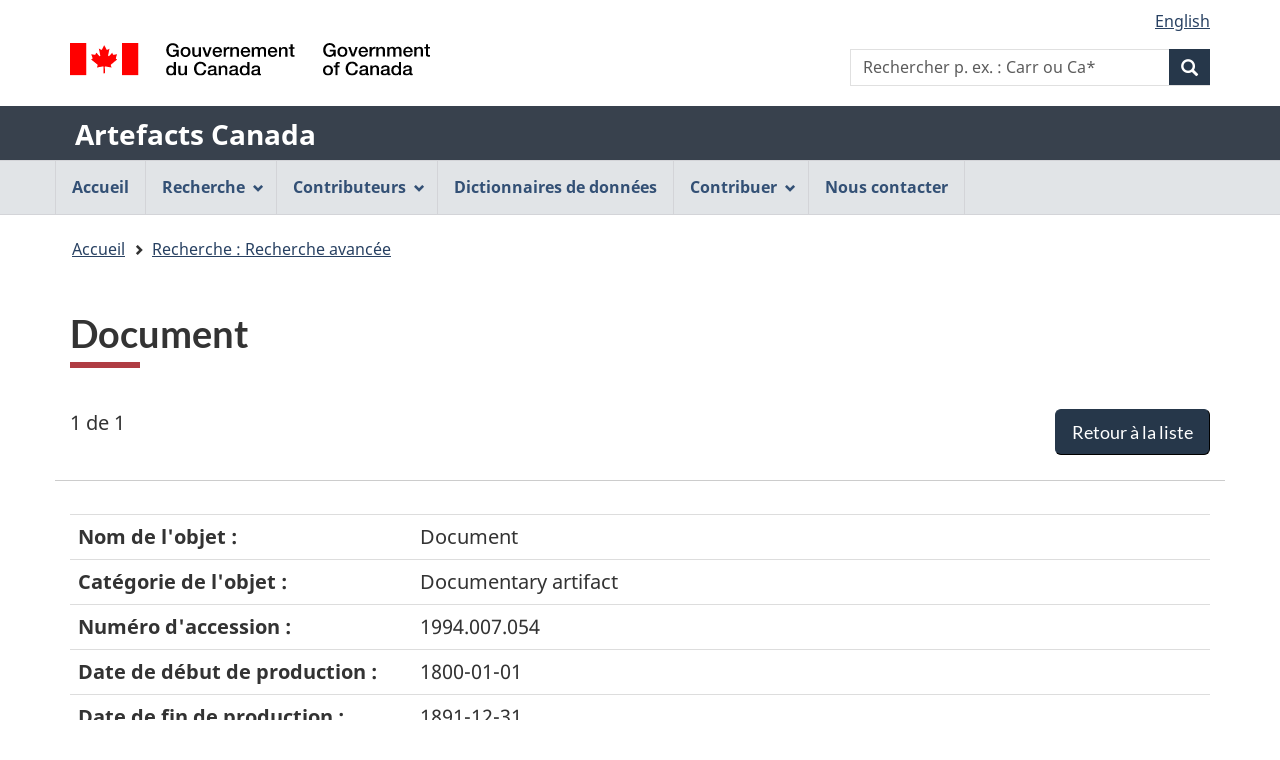

--- FILE ---
content_type: text/html;charset=UTF-8
request_url: https://app.pch.gc.ca/application/artefacts_hum/detailler_detail.app?d=AANQ1994.007.054&w=&t=5&i=false&n=0&p=a&o=&f=&k=&pID=89644&r=50&s=s&in=Dartmouth+Heritage+Museum&colId=&v=none&l=l&lang=fr
body_size: 5028
content:
<!DOCTYPE html>
<!--[if lt IE 9]><html class="no-js lt-ie9" lang="fr" dir="ltr"><![endif]-->
<!--[if gt IE 8]><!--><html class="no-js" lang="fr" dir="ltr"><!--<![endif]-->
	<head>
		<meta charset="utf-8">
		<!-- Web Experience Toolkit (WET) / Boîte à outils de l'expérience Web (BOEW) wet-boew.github.io/wet-boew/License-en.html / wet-boew.github.io/wet-boew/Licence-fr.html -->
		<title >Document - Artefacts Canada - Canada.ca</title>
		<meta content="width=device-width,initial-scale=1" name="viewport">
		
		<!-- Meta data -->
		<meta name="description" content="Artefacts Canada propose un accès à de l'information sur des millions d'objets de musées, fournis par des musées et des organismes patrimoniaux de partout au Canada." />
    <meta name="keywords" content="artefacts,musées,galeries d'art,collections de musées, beaux-arts,arts décoratifs,ethnologie,histoire,histoire sociale,artistes,collection,images d'art, répertoires nationaux canadiens,information de musées, objets de musées,images de musées,musées canadiens,patrimoine canadien, collections numérisées, archéologie, sciences et technologies" />
    <meta name="dcterms.title" content="Artefacts Canada" />
    <meta name="dcterms.subject" content="Artefact; Musée; Galerie d'art; Collection muséale; Base de données; Arts; Ethnologie; Histoire; Sciences humaines" />
    <meta name="dcterms.creator" content="Gouvernement du Canada, Ministère du Patrimoine canadien, Réseau canadien d'information sur le patrimoine" />
    <meta name="dcterms.issued" content="1998-01-01" />
    <meta name="dcterms.modified" content="2006-08-24" />
    <meta name="dcterms.language" content="fre" />
    
    <script src="https://ajax.googleapis.com/ajax/libs/jquery/3.3.1/jquery.min.js"></script>
    <script src="https://app.pch.gc.ca/application/artefacts_hum/resources/js/ac.js"></script>
    <link rel="stylesheet" href="https://app.pch.gc.ca/application/artefacts_hum/resources/css/ac.css" />
		<!-- Meta data-->
		<!-- Load closure template scripts -->
	    <script src="//www.canada.ca/etc/designs/canada/cdts/gcweb/v5_0_4/cdts/compiled/soyutils.js"></script>
	    <script src="//www.canada.ca/etc/designs/canada/cdts/gcweb/v5_0_4/cdts/compiled/wet-fr.js"></script>
		<noscript>
			<!-- Write closure fall-back static file -->
			<!--[if gte IE 9 | !IE ]><!-->
<link href="https://www.canada.ca/etc/designs/canada/cdts/gcweb/v5_0_4/wet-boew/assets/favicon.ico" rel="icon" type="image/x-icon">
<link rel="stylesheet" href="https://www.canada.ca/etc/designs/canada/cdts/gcweb/v5_0_4/wet-boew/css/theme.min.css" integrity="sha512-TnW6eFyZZiRuaOHkqjArxdDAftdNat1ZOifNsmEHL3HZ6BKnUB2TrWSybHGapzt3irVO0YSSDRSG0z0+pms4CQ==" crossorigin="anonymous">
<link rel="stylesheet" href="https://www.canada.ca/etc/designs/canada/cdts/gcweb/v5_0_4/cdts/cdtsfixes.css" integrity="sha512-O8/COC4Cq1nQOxirAImSFJ1/ZrAHwbpiwr+A5mub0T9sbEfCb5NlcQc872m32R8IKAUO+9R4olSntWMvwgav5Q==" crossorigin="anonymous">
<!--<![endif]-->
<!--[if lt IE 9]>
<link href="https://www.canada.ca/etc/designs/canada/cdts/gcweb/v5_0_4/wet-boew/assets/favicon.ico" rel="shortcut icon">


<![endif]-->
<!--[if lte IE 9]><![endif]-->
<!-- Are you using the application templates? If so add the following CSS file -->
<!-- <link rel="stylesheet" href="https://www.canada.ca/etc/designs/canada/cdts/gcweb/v5_0_4/cdts/cdtsapps.css" integrity="sha512-pllArZYYppb/vU1WgEXGBshnLiCGBJUWdhEpuCoedOktwLkY1MvwUdCDctGv5K0lr/BcPEe8bh5oRpJWZjsqkA==" crossorigin="anonymous">-->
<link rel="stylesheet" href="https://www.canada.ca/etc/designs/canada/cdts/gcweb/v5_0_4/wet-boew/css/noscript.min.css" integrity="sha512-7DQjwfu2NyIcUk05DMhAL36nQoXO4BuI+HEbWjlOkG2llAHHiGYVROsWLNSIaGeu+P8BfQgUjZsNyxbSfQMkmA==" crossorigin="anonymous">
<link rel="stylesheet" href="https://www.canada.ca/etc/designs/canada/cdts/gcweb/v5_0_4/cdts/cdtsnoscript.css" integrity="sha512-pKYJ8b1T/bA9RGk3wPeYyVwa6ATJC9d6nIglnmkX/JYP11LzwBTh2FgEEGPU2fcff6OIgOHEMavI26s2gltejg==" crossorigin="anonymous">
			<!-- refTop.html -->

			<link rel="stylesheet" href="https://www.canada.ca/etc/designs/canada/cdts/gcweb/v5_0_4/cdts/cdtsapps.css" />
		</noscript>
		<!-- Write closure template -->
		<script>
			document.write(wet.builder.refTop({
				"isApplication": true
			}));
		</script>
		<!-- Header includes -->
		
		<!-- Header includes-->
		<script src="/resources/v5_0_4/js/custom-gcapp.js"></script>
		<!-- PROPERTY_TEMPLATE_VERSION: v5_0_4 -->
		<!-- PROPERTY_BROKER_VERSION: 1.0.0 -->
	</head>
	<body vocab="https://schema.org/" typeof="WebPage" class="provisional">
		
    <!-- Start Google Tag Manager -->
     
			<!-- Google tag (gtag.js) -->
			<script async src="https://www.googletagmanager.com/gtag/js?id=G-NQ5FHNS9MG"></script>
			<script> window.dataLayer = window.dataLayer || [];
				function gtag(){dataLayer.push(arguments);} gtag('js', new Date()); gtag('config', 'G-NQ5FHNS9MG');
			</script>
     
     <!-- End Google Tag Manager -->

		<div id="def-top">
			<!-- NOTE: Static fallback content taken from /app/cls/WET/gcweb/v5_0_4/cdts/static/top-fr.html
							This will get replaced by the wet.builder.appTop() javascript and is here to
							give a somewhat presentable layout if they don't have JS enabled -->
			<!-- NOTE: We need to replace the app name and root URL so we can't just grab and replace their
					content on the fly. This should be reviewed for every upgrade and modified accordingly -->
			<nav aria-label="Ignorer les liens">
			<ul id="wb-tphp">
			<li class="wb-slc"><a class="wb-sl" href="#wb-cont">Passer au contenu principal</a></li>
			<li class="wb-slc visible-xs visible-sm visible-md visible-lg"><a class="wb-sl" href="#wb-info">Passer à «&#160;À propos de cette application Web&#160;»</a></li>
			</ul>
			</nav>
			<header aria-label="Gouvernement du Canada">
			<div id="wb-bnr" class="container">
			<div class="row">
			<div class="brand col-xs-9 col-sm-5 col-md-4" property="publisher" typeof="GovernmentOrganization">
			<img src="https://www.canada.ca/etc/designs/canada/cdts/gcweb/v5_0_4/wet-boew/assets/sig-blk-fr.svg" alt="Gouvernement du Canada" property="logo">
			<span class="wb-inv"> / <span lang="en">Government of Canada</span></span>
			<meta property="name" content="Gouvernement du Canada">
			<meta property="areaServed" typeof="Country" content="Canada">
			<link property="logo" href="https://www.canada.ca/etc/designs/canada/cdts/gcweb/v5_0_4/wet-boew/assets/wmms-blk.svg">
			</div>
			</div>
			</div>
			<div class="app-bar">
			<div class="container">
			<div class="row">
			<section class="col-xs-12">
			<h2 class="wb-inv">Nom de l&#39;application Web</h2>
			<a class="app-name" href="https://app.pch.gc.ca/application/artefacts_hum/indice_index.app">Artefacts Canada</a>
			</section>
			</div>
			</div>
			</div>
			</header>
		</div>
		
		<!-- Write closure template -->
		<!-- 
		 -->
  	    
	        <script>
				var defTop = document.getElementById("def-top");
				defTop.outerHTML = wet.builder.appTop({"menuPath":"https:\/\/app.pch.gc.ca\/application\/artefacts_hum\/menu.app","appName":[{"href":"https:\/\/app.pch.gc.ca\/application\/artefacts_hum\/indice_index.app","text":"Artefacts Canada"}],"customSearch":[{"action":"https:\/\/app.pch.gc.ca\/application\/artefacts_hum\/humaines_humanities.app","placeholder":"p. ex. : Carr ou Ca*"}],"lngLinks":[{"href":"https:\/\/app.pch.gc.ca\/application\/artefacts_hum\/detailler_detail.app?lang=en\u0026amp;d=AANQ1994.007.054\u0026amp;w=\u0026amp;t=5\u0026amp;i=false\u0026amp;n=0\u0026amp;p=a\u0026amp;o=\u0026amp;f=\u0026amp;k=\u0026amp;pID=89644\u0026amp;r=50\u0026amp;s=s\u0026amp;in=Dartmouth+Heritage+Museum\u0026amp;colId=\u0026amp;v=none\u0026amp;l=l","text":"English","lang":"en"}],"breadcrumbs":[{"title":"Accueil","href":"https:\/\/app.pch.gc.ca\/application\/artefacts_hum\/indice_index.app"},{"title":"Recherche : Recherche avanc\u00E9e","href":"https:\/\/app.pch.gc.ca\/application\/artefacts_hum\/re_as.app?i=false\u0026amp;n=0\u0026amp;p=a\u0026amp;o=\u0026amp;f=\u0026amp;k=\u0026amp;pID=89644\u0026amp;r=50\u0026amp;s=s\u0026amp;v=none\u0026amp;l=l\u0026amp;lang=fr"}]});
			</script>
		
		<main role="main" property="mainContentOfPage" class="container">
			<h1 id="wb-cont"><span lang="en">Document</span></h1>
			<span class="wb-sessto"
					data-wb-sessto="{&quot;inactivity&quot;:3300000,&quot;reactionTime&quot;:300000,&quot;sessionalive&quot;:3302000,&quot;logouturl&quot;:&quot;https://app.pch.gc.ca/application/artefacts_hum/re_as.app?rsel=1&quot;,&quot;refreshCallbackUrl&quot;:&quot;https://app.pch.gc.ca/application/artefacts_hum/sess-cb&quot;,&quot;method&quot;:&quot;GET&quot;}"></span> 
			
            <!-- Notifications begins -->
            
                            
            <!-- Notifications ends -->
   
			<div class="mrgn-bttm-md" id="rec-resultsnav-tag">

			<!-- Print the record of total records message -->
			<span class="pstn-lft-sm mrgn-tp-lg mrgn-lft-md">1 de 1</span>
			<br />
			<!-- Display back to list -->
			<span class="mrgn-rght-md"><a href="https://app.pch.gc.ca/application/artefacts_hum/re_as.app?i=false&amp;n=0&amp;p=a&amp;o=&amp;f=&amp;k=&amp;pID=89644&amp;r=50&amp;s=s&amp;v=none&amp;l=l&amp;lang=fr" class="btn btn-primary btn-lg pull-right">Retour &agrave; la liste</a></span>
			<br />
			
			<!-- Navigation -->
			<ul class="pager mrgn-bttm-0">
				<li class="previous disabled">
					<!-- First record link -->
				</li>
				<li class="previous disabled">
					<!-- Previous record link -->
				</li>
				<li class="next disabled">
					<!-- next record link -->
				</li>
				<li class="next disabled">
					<!-- Last record link -->
				</li>
			</ul>
		</div>

		<div class="row">
	        <div class="col-md-12 brdr-tp">
	        <br />
	        </div>
        </div>

        <div class="mrgn-bttm-xl table-responsive">
            <table class="table">
                    <tr>
                        <th class="b w30p">Nom de l'objet :</th>
                        <td><span lang="en">Document</span>
                        </td>                       
                    </tr>
                    <tr>
                        <th class="b w30p">Catégorie de l'objet :</th>
                        <td><span lang="en">Documentary artifact</span>
                        </td>                       
                    </tr>
                    <tr>
                        <th class="b w30p">Numéro d'accession :</th>
                        <td>1994.007.054
                        </td>                       
                    </tr>
                    <tr>
                        <th class="b w30p">Date de début de production :</th>
                        <td>1800-01-01
                        </td>                       
                    </tr>
                    <tr>
                        <th class="b w30p">Date de fin de production :</th>
                        <td>1891-12-31
                        </td>                       
                    </tr>
                    <tr>
                        <th class="b w30p">Description :</th>
                        <td><span lang="en">Between Hon. Charles Finch, Earl of Aylesford Thomas Fardell & Halifax Breweries Co. and Robert & John O'Mullen, 4 pages including pale blue back cover</span>
                        </td>                       
                    </tr>
                    <tr>
                        <th class="b w30p">Établissement :</th>
                        <td>
		                        <a href="http://dartmouthheritagemuseum.ns.ca" target="_blank"><span lang="en">Dartmouth Heritage Museum</span></a>&#160;							
	                    		<a class="ui-link align-top" target="_blank" href="http://www.facebook.com/dartmouthheritagemuseum/"><img src="https://app.pch.gc.ca/application/artefacts_hum/jakarta.faces.resource/logo_facebook.jpg.app?ln=images" alt="" /><span class="wb-inv">Facebook-<span lang="en">Dartmouth Heritage Museum</span></span></a>&#160;                   
	                        	<a class="ui-link align-top" target="_blank" href="http://www.youtube.com/user/DartmouthHmuseum"><img src="https://app.pch.gc.ca/application/artefacts_hum/jakarta.faces.resource/logo_youtube.jpg.app?ln=images" alt="" /><span class="wb-inv">YouTube-<span lang="en">Dartmouth Heritage Museum</span></span></a>
                        </td>                       
                    </tr>
                    <tr>
                        <th class="b w30p">Ville de l'établissement :</th>
                        <td>Dartmouth
                        </td>                       
                    </tr>
                    <tr>
                        <th class="b w30p">Province de l'établissement :</th>
                        <td><span lang="en">Nova Scotia</span>
                        </td>                       
                    </tr>                
            </table>
        </div>
		<div class="mrgn-bttm-md" id="rec-resultsnav-tag-footer">

			<!-- Print the record of total records message -->
			<span class="pstn-lft-sm mrgn-tp-lg mrgn-lft-md"></span>
			<br />
			<!-- Display back to list -->
			<span class="mrgn-rght-md"></span>
			<br />
			
			<!-- Navigation -->
			<ul class="pager mrgn-bttm-0">
				<li class="previous disabled">
					<!-- First record link -->
				</li>
				<li class="previous disabled">
					<!-- Previous record link -->
				</li>
				<li class="next disabled">
					<!-- next record link -->
				</li>
				<li class="next disabled">
					<!-- Last record link -->
				</li>
			</ul>
		</div>

        <script>
		    document.addEventListener('DOMContentLoaded', function(event) {
		    	updateLeftNav(5)
		    });
	    </script>
			<div class="clearfix"></div>
            
       <!--  notices -->
       
    
			
			<div id="def-preFooter">
				<!-- Write closure fall-back static file -->
				<section class="pagedetails ">
<h2 class="wb-inv">"Détails de la page"</h2>
<div class="row">
<div class="col-xs-12">
<dl id="wb-dtmd">
<dt>Date de modification&#160;:&#32;</dt>
<dd><time property="dateModified">2019-03-01</time></dd>
</dl>
</div>
</div>
</section>
				
				<!-- /ROOT/app/cls/WET/gcweb/v5_0_4/cdts/static/preFooter-en.html -->
				</div>
			<!-- Write closure template -->
	  	    
		        <script>
					var defPreFooter = document.getElementById("def-preFooter");
					defPreFooter.outerHTML = wet.builder.preFooter({"dateModified":"2006-08-24","showFeedback":{"enabled":false},"showShare":false});
				</script>
			
		</main>
		<div id="def-footer">
			<!-- Write closure fall-back static file -->
        	<footer id="wb-info">
<div class="gc-sub-footer">
<div class="container d-flex align-items-center">
<nav aria-labelledby="aboutWebApp">
<h3 class="wb-inv" id="aboutWebApp">Organisation du gouvernement du Canada</h3>
<ul>
<li><a href="https://www.canada.ca/fr/transparence/avis.html">Avis</a></li>
<li><a href="https://www.canada.ca/fr/transparence/confidentialite.html">Confidentialité</a></li>
</ul>
</nav>
<div class="col-xs-6 visible-sm visible-xs tofpg">
<a href="#wb-cont">Haut de la page <span class="glyphicon glyphicon-chevron-up"></span></a>
</div>
<div class="wtrmrk align-self-end">
<img src="https://www.canada.ca/etc/designs/canada/cdts/gcweb/v5_0_4/wet-boew/assets/wmms-blk.svg" alt="Symbole du gouvernement du Canada">
</div>
</div>
</div>
</footer>
		</div>
		<!-- Write closure template -->
  	    
	        <script>
		        var defFooter = document.getElementById("def-footer");
				defFooter.outerHTML = wet.builder.appFooter({"footerSections":null,"showFeatures":false});
			</script>
		
		<!-- Write closure template -->
		<script>
			document.write(wet.builder.refFooter({
				"isApplication": true
			}));
		</script>
		<!-- Post-footer includes -->
		
		<!-- Post-footer includes-->
	    
	    
	        <script>
			        document.addEventListener('DOMContentLoaded', function(event) {
			        	replaceLogoLink("");
		        });
	        </script>
	    
	</body>
</html>
